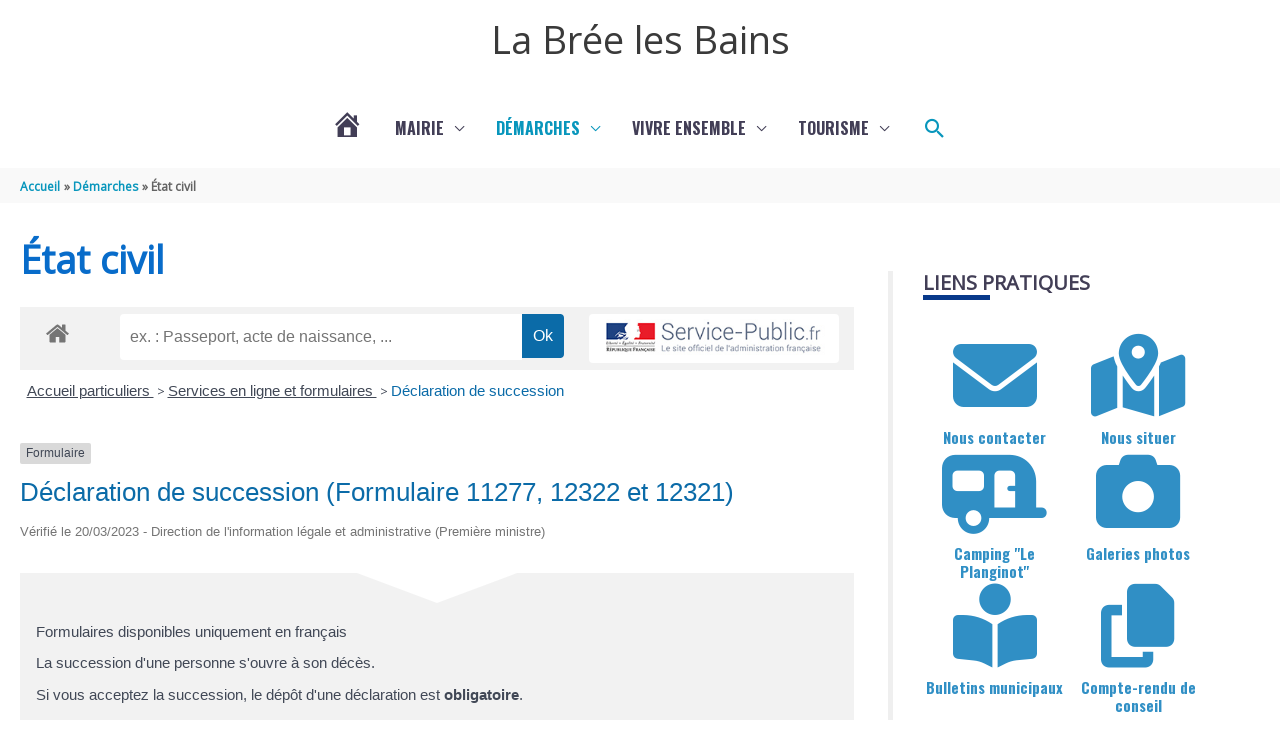

--- FILE ---
content_type: text/css
request_url: https://www.labreelesbains.com/wp-content/plugins/annuaire/assets/leaflet/leaflet.css
body_size: 3268
content:
@import "../css/leaflet_child.css";

/* required styles */

.leaflet-pane,
.leaflet-tile,
.leaflet-marker-icon,
.leaflet-marker-shadow,
.leaflet-tile-container,
.leaflet-pane>svg,
.leaflet-pane>canvas,
.leaflet-zoom-box,
.leaflet-image-layer,
.leaflet-layer {
	position: absolute;
	left: 0;
	top: 0;
}

.leaflet-container {
	overflow: hidden;
}

.leaflet-tile,
.leaflet-marker-icon,
.leaflet-marker-shadow {
	-webkit-user-select: none;
	-moz-user-select: none;
	user-select: none;
	-webkit-user-drag: none;
}

/* Prevents IE11 from highlighting tiles in blue */
.leaflet-tile::selection {
	background: transparent;
}

/* Safari renders non-retina tile on retina better with this, but Chrome is worse */
.leaflet-safari .leaflet-tile {
	image-rendering: -webkit-optimize-contrast;
}

/* hack that prevents hw layers "stretching" when loading new tiles */
.leaflet-safari .leaflet-tile-container {
	width: 1600px;
	height: 1600px;
	-webkit-transform-origin: 0 0;
}

.leaflet-marker-icon,
.leaflet-marker-shadow {
	display: block;
}

/* .leaflet-container svg: reset svg max-width decleration shipped in Joomla! (joomla.org) 3.x */
/* .leaflet-container img: map is broken in FF if you have max-width: 100% on tiles */
.leaflet-container .leaflet-overlay-pane svg,
.leaflet-container .leaflet-marker-pane img,
.leaflet-container .leaflet-shadow-pane img,
.leaflet-container .leaflet-tile-pane img,
.leaflet-container img.leaflet-image-layer,
.leaflet-container .leaflet-tile {
	max-width: none !important;
	max-height: none !important;
}

.leaflet-container.leaflet-touch-zoom {
	-ms-touch-action: pan-x pan-y;
	touch-action: pan-x pan-y;
}

.leaflet-container.leaflet-touch-drag {
	-ms-touch-action: pinch-zoom;
	/* Fallback for FF which doesn't support pinch-zoom */
	touch-action: none;
	touch-action: pinch-zoom;
}

.leaflet-container.leaflet-touch-drag.leaflet-touch-zoom {
	-ms-touch-action: none;
	touch-action: none;
}

.leaflet-container {
	-webkit-tap-highlight-color: transparent;
}

.leaflet-container a {
	-webkit-tap-highlight-color: rgba(51, 181, 229, 0.4);
}

.leaflet-tile {
	filter: inherit;
	visibility: hidden;
}

.leaflet-tile-loaded {
	visibility: inherit;
}

.leaflet-zoom-box {
	width: 0;
	height: 0;
	-moz-box-sizing: border-box;
	box-sizing: border-box;
	z-index: 800;
}

/* workaround for https://bugzilla.mozilla.org/show_bug.cgi?id=888319 */
.leaflet-overlay-pane svg {
	-moz-user-select: none;
}

.leaflet-pane {
	z-index: 400;
}

.leaflet-tile-pane {
	z-index: 200;
}

.leaflet-overlay-pane {
	z-index: 400;
}

.leaflet-shadow-pane {
	z-index: 500;
}

.leaflet-marker-pane {
	z-index: 600;
}

.leaflet-tooltip-pane {
	z-index: 650;
}

.leaflet-popup-pane {
	z-index: 700;
}

.leaflet-map-pane canvas {
	z-index: 100;
}

.leaflet-map-pane svg {
	z-index: 200;
}

.leaflet-vml-shape {
	width: 1px;
	height: 1px;
}

.lvml {
	behavior: url(#default#VML);
	display: inline-block;
	position: absolute;
}


/* control positioning */

.leaflet-control {
	position: relative;
	z-index: 800;
	pointer-events: visiblePainted;
	/* IE 9-10 doesn't have auto */
	pointer-events: auto;
}

.leaflet-top,
.leaflet-bottom {
	position: absolute;
	z-index: 1000;
	pointer-events: none;
}

.leaflet-top {
	top: 0;
}

.leaflet-right {
	right: 0;
}

.leaflet-bottom {
	bottom: 0;
}

.leaflet-left {
	left: 0;
}

.leaflet-control {
	float: left;
	clear: both;
}

.leaflet-right .leaflet-control {
	float: right;
}

.leaflet-top .leaflet-control {
	margin-top: 10px;
}

.leaflet-bottom .leaflet-control {
	margin-bottom: 10px;
}

.leaflet-left .leaflet-control {
	margin-left: 10px;
}

.leaflet-right .leaflet-control {
	margin-right: 10px;
}


/* zoom and fade animations */

.leaflet-fade-anim .leaflet-tile {
	will-change: opacity;
}

.leaflet-fade-anim .leaflet-popup {
	opacity: 0;
	-webkit-transition: opacity 0.2s linear;
	-moz-transition: opacity 0.2s linear;
	transition: opacity 0.2s linear;
}

.leaflet-fade-anim .leaflet-map-pane .leaflet-popup {
	opacity: 1;
}

.leaflet-zoom-animated {
	-webkit-transform-origin: 0 0;
	-ms-transform-origin: 0 0;
	transform-origin: 0 0;
}

.leaflet-zoom-anim .leaflet-zoom-animated {
	will-change: transform;
}

.leaflet-zoom-anim .leaflet-zoom-animated {
	-webkit-transition: -webkit-transform 0.25s cubic-bezier(0, 0, 0.25, 1);
	-moz-transition: -moz-transform 0.25s cubic-bezier(0, 0, 0.25, 1);
	transition: transform 0.25s cubic-bezier(0, 0, 0.25, 1);
}

.leaflet-zoom-anim .leaflet-tile,
.leaflet-pan-anim .leaflet-tile {
	-webkit-transition: none;
	-moz-transition: none;
	transition: none;
}

.leaflet-zoom-anim .leaflet-zoom-hide {
	visibility: hidden;
}


/* cursors */

.leaflet-interactive {
	cursor: pointer;
}

.leaflet-grab {
	cursor: -webkit-grab;
	cursor: -moz-grab;
	cursor: grab;
}

.leaflet-crosshair,
.leaflet-crosshair .leaflet-interactive {
	cursor: crosshair;
}

.leaflet-popup-pane,
.leaflet-control {
	cursor: auto;
}

.leaflet-dragging .leaflet-grab,
.leaflet-dragging .leaflet-grab .leaflet-interactive,
.leaflet-dragging .leaflet-marker-draggable {
	cursor: move;
	cursor: -webkit-grabbing;
	cursor: -moz-grabbing;
	cursor: grabbing;
}

/* marker & overlays interactivity */
.leaflet-marker-icon,
.leaflet-marker-shadow,
.leaflet-image-layer,
.leaflet-pane>svg path,
.leaflet-tile-container {
	pointer-events: none;
}

.leaflet-marker-icon.leaflet-interactive,
.leaflet-image-layer.leaflet-interactive,
.leaflet-pane>svg path.leaflet-interactive,
svg.leaflet-image-layer.leaflet-interactive path {
	pointer-events: visiblePainted;
	/* IE 9-10 doesn't have auto */
	pointer-events: auto;
}

/* visual tweaks */

.leaflet-container {
	background: #ddd;
	outline: 0;
}

.leaflet-container a {
	color: #0078A8;
}

.leaflet-container a.leaflet-active {
	outline: 2px solid orange;
}

.leaflet-zoom-box {
	border: 2px dotted #38f;
	background: rgba(255, 255, 255, 0.5);
}


/* general typography */
.leaflet-container {
	font: 12px/1.5 "Helvetica Neue", Arial, Helvetica, sans-serif;
}


/* general toolbar styles */

.leaflet-bar {
	box-shadow: 0 1px 5px rgba(0, 0, 0, 0.65);
	border-radius: 4px;
}

.leaflet-bar a,
.leaflet-bar a:hover {
	background-color: #fff;
	border-bottom: 1px solid #ccc;
	width: 26px;
	height: 26px;
	line-height: 26px;
	display: block;
	text-align: center;
	text-decoration: none;
	color: black;
}

.leaflet-bar a,
.leaflet-control-layers-toggle {
	background-position: 50% 50%;
	background-repeat: no-repeat;
	display: block;
}

.leaflet-bar a:hover {
	background-color: #f4f4f4;
}

.leaflet-bar a:first-child {
	border-top-left-radius: 4px;
	border-top-right-radius: 4px;
}

.leaflet-bar a:last-child {
	border-bottom-left-radius: 4px;
	border-bottom-right-radius: 4px;
	border-bottom: none;
}

.leaflet-bar a.leaflet-disabled {
	cursor: default;
	background-color: #f4f4f4;
	color: #bbb;
}

.leaflet-touch .leaflet-bar a {
	width: 30px;
	height: 30px;
	line-height: 30px;
}

.leaflet-touch .leaflet-bar a:first-child {
	border-top-left-radius: 2px;
	border-top-right-radius: 2px;
}

.leaflet-touch .leaflet-bar a:last-child {
	border-bottom-left-radius: 2px;
	border-bottom-right-radius: 2px;
}

/* zoom control */

.leaflet-control-zoom-in,
.leaflet-control-zoom-out {
	font: bold 18px 'Lucida Console', Monaco, monospace;
	text-indent: 1px;
}

.leaflet-touch .leaflet-control-zoom-in,
.leaflet-touch .leaflet-control-zoom-out {
	font-size: 22px;
}


/* layers control */

.leaflet-control-layers {
	box-shadow: 0 1px 5px rgba(0, 0, 0, 0.4);
	background: #fff;
	border-radius: 5px;
}

.leaflet-control-layers-toggle {
	background-image: url(images/layers.png);
	width: 36px;
	height: 36px;
}

.leaflet-retina .leaflet-control-layers-toggle {
	background-image: url(images/layers-2x.png);
	background-size: 26px 26px;
}

.leaflet-touch .leaflet-control-layers-toggle {
	width: 44px;
	height: 44px;
}

.leaflet-control-layers .leaflet-control-layers-list,
.leaflet-control-layers-expanded .leaflet-control-layers-toggle {
	display: none;
}

.leaflet-control-layers-expanded .leaflet-control-layers-list {
	display: block;
	position: relative;
}

.leaflet-control-layers-expanded {
	padding: 6px 10px 6px 6px;
	color: #333;
	background: #fff;
}

.leaflet-control-layers-scrollbar {
	overflow-y: scroll;
	overflow-x: hidden;
	padding-right: 5px;
}

.leaflet-control-layers-selector {
	margin-top: 2px;
	position: relative;
	top: 1px;
}

.leaflet-control-layers label {
	display: block;
}

.leaflet-control-layers-separator {
	height: 0;
	border-top: 1px solid #ddd;
	margin: 5px -10px 5px -6px;
}

/* Default icon URLs */
.leaflet-default-icon-path {
	background-image: url(images/marker-icon.png);
}


/* attribution and scale controls */

.leaflet-container .leaflet-control-attribution {
	background: #fff;
	background: rgba(255, 255, 255, 0.7);
	margin: 0;
}

.leaflet-control-attribution,
.leaflet-control-scale-line {
	padding: 0 5px;
	color: #333;
}

.leaflet-control-attribution a {
	text-decoration: none;
}

.leaflet-control-attribution a:hover {
	text-decoration: underline;
}

.leaflet-container .leaflet-control-attribution,
.leaflet-container .leaflet-control-scale {
	font-size: 11px;
}

.leaflet-left .leaflet-control-scale {
	margin-left: 5px;
}

.leaflet-bottom .leaflet-control-scale {
	margin-bottom: 5px;
}

.leaflet-control-scale-line {
	border: 2px solid #777;
	border-top: none;
	line-height: 1.1;
	padding: 2px 5px 1px;
	font-size: 11px;
	white-space: nowrap;
	overflow: hidden;
	-moz-box-sizing: border-box;
	box-sizing: border-box;

	background: #fff;
	background: rgba(255, 255, 255, 0.5);
}

.leaflet-control-scale-line:not(:first-child) {
	border-top: 2px solid #777;
	border-bottom: none;
	margin-top: -2px;
}

.leaflet-control-scale-line:not(:first-child):not(:last-child) {
	border-bottom: 2px solid #777;
}

.leaflet-touch .leaflet-control-attribution,
.leaflet-touch .leaflet-control-layers,
.leaflet-touch .leaflet-bar {
	box-shadow: none;
}

.leaflet-touch .leaflet-control-layers,
.leaflet-touch .leaflet-bar {
	border: 2px solid rgba(0, 0, 0, 0.2);
	background-clip: padding-box;
}


/* popup */

.leaflet-popup {
	position: absolute;
	text-align: center;
	margin-bottom: 20px;
}

.leaflet-popup-content-wrapper {
	padding: 1px;
	text-align: left;
	border-radius: 12px;
}

.leaflet-popup-content {
	margin: 13px 19px;
	line-height: 1.4;
}

.leaflet-popup-content p {
	margin: 18px 0;
}

.leaflet-popup-tip-container {
	width: 40px;
	height: 20px;
	position: absolute;
	left: 50%;
	margin-left: -20px;
	overflow: hidden;
	pointer-events: none;
}

.leaflet-popup-tip {
	width: 17px;
	height: 17px;
	padding: 1px;

	margin: -10px auto 0;

	-webkit-transform: rotate(45deg);
	-moz-transform: rotate(45deg);
	-ms-transform: rotate(45deg);
	transform: rotate(45deg);
}

.leaflet-popup-content-wrapper,
.leaflet-popup-tip {
	background: white;
	color: #333;
	box-shadow: 0 3px 14px rgba(0, 0, 0, 0.4);
}

.leaflet-container a.leaflet-popup-close-button {
	position: absolute;
	top: 0;
	right: 0;
	padding: 4px 4px 0 0;
	border: none;
	text-align: center;
	width: 18px;
	height: 14px;
	font: 16px/14px Tahoma, Verdana, sans-serif;
	color: #c3c3c3;
	text-decoration: none;
	font-weight: bold;
	background: transparent;
}

.leaflet-container a.leaflet-popup-close-button:hover {
	color: #999;
}

.leaflet-popup-scrolled {
	overflow: auto;
	border-bottom: 1px solid #ddd;
	border-top: 1px solid #ddd;
}

.leaflet-oldie .leaflet-popup-content-wrapper {
	zoom: 1;
}

.leaflet-oldie .leaflet-popup-tip {
	width: 24px;
	margin: 0 auto;

	-ms-filter: "progid:DXImageTransform.Microsoft.Matrix(M11=0.70710678, M12=0.70710678, M21=-0.70710678, M22=0.70710678)";
	filter: progid:DXImageTransform.Microsoft.Matrix(M11=0.70710678, M12=0.70710678, M21=-0.70710678, M22=0.70710678);
}

.leaflet-oldie .leaflet-popup-tip-container {
	margin-top: -1px;
}

.leaflet-oldie .leaflet-control-zoom,
.leaflet-oldie .leaflet-control-layers,
.leaflet-oldie .leaflet-popup-content-wrapper,
.leaflet-oldie .leaflet-popup-tip {
	border: 1px solid #999;
}


/* div icon */

.leaflet-div-icon {
	background: #fff;
	border: 1px solid #666;
}


/* Tooltip */
/* Base styles for the element that has a tooltip */
.leaflet-tooltip {
	position: absolute;
	padding: 6px;
	background-color: #fff;
	border: 1px solid #fff;
	border-radius: 3px;
	color: #222;
	white-space: nowrap;
	-webkit-user-select: none;
	-moz-user-select: none;
	-ms-user-select: none;
	user-select: none;
	pointer-events: none;
	box-shadow: 0 1px 3px rgba(0, 0, 0, 0.4);
}

.leaflet-tooltip.leaflet-clickable {
	cursor: pointer;
	pointer-events: auto;
}

.leaflet-tooltip-top:before,
.leaflet-tooltip-bottom:before,
.leaflet-tooltip-left:before,
.leaflet-tooltip-right:before {
	position: absolute;
	pointer-events: none;
	border: 6px solid transparent;
	background: transparent;
	content: "";
}

/* Directions */

.leaflet-tooltip-bottom {
	margin-top: 6px;
}

.leaflet-tooltip-top {
	margin-top: -6px;
}

.leaflet-tooltip-bottom:before,
.leaflet-tooltip-top:before {
	left: 50%;
	margin-left: -6px;
}

.leaflet-tooltip-top:before {
	bottom: 0;
	margin-bottom: -12px;
	border-top-color: #fff;
}

.leaflet-tooltip-bottom:before {
	top: 0;
	margin-top: -12px;
	margin-left: -6px;
	border-bottom-color: #fff;
}

.leaflet-tooltip-left {
	margin-left: -6px;
}

.leaflet-tooltip-right {
	margin-left: 6px;
}

.leaflet-tooltip-left:before,
.leaflet-tooltip-right:before {
	top: 50%;
	margin-top: -6px;
}

.leaflet-tooltip-left:before {
	right: 0;
	margin-right: -12px;
	border-left-color: #fff;
}

.leaflet-tooltip-right:before {
	left: 0;
	margin-left: -12px;
	border-right-color: #fff;
}